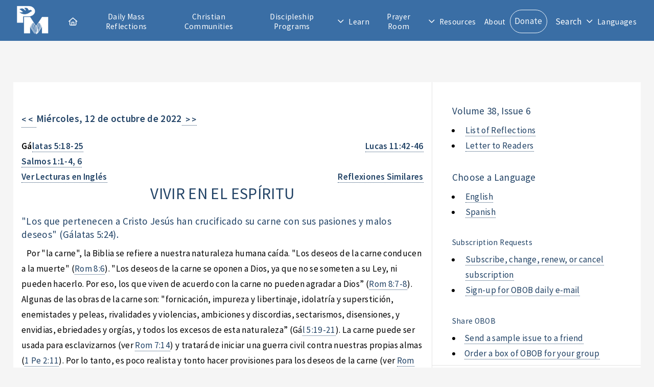

--- FILE ---
content_type: text/html; charset=utf-8
request_url: https://www.presentationministries.com/series/obob/obob-2022-10-12-es
body_size: 5359
content:
<!DOCTYPE html>
<html lang="en">
  <head>
    <meta charset="utf-8">
    <meta name="viewport" content="width=device-width, initial-scale=1, user-scalable=yes">
    <title>VIVIR EN EL ESPÍRITU</title>
    <link rel="stylesheet" href="/stylesheets/main.css?v=2">
    <link rel="stylesheet" href="/stylesheets/style.css">
    <link rel="stylesheet" href="/stylesheets/featherlight.css">
    <link rel="stylesheet" href="/stylesheets/featherlight.gallery.css">
    <link rel="stylesheet" href="/fontawesome/css/all.css">
    <link rel="icon" href="/images/favicon-32x32.png" type="image/png">
    <link rel="canonical" href="https://www.presentationministries.com/series/obob/obob-2022-10-12-es">
    <script src="/fontawesome/js/all.js"></script>
    <script src="https://www.google.com/recaptcha/api.js?hl=en"></script>
    <script src="/javascripts/js.js"></script>
  </head>
  <body>
    <!-- Header-->
    <header id="header">
      <!-- Logo--><span class="logo" id="header_logo"><a href="/"><img src="/images/pm_logo_white.png" alt="Presentation Ministries"></a></span>
      <!-- Header search feature-->
      <div class="hide_default" id="search">
        <div class="inner">
          <!-- Google custom search-->
          <form name="search" id="cse-search-box" action="/search/google">
            <div class="search_options">
              <input type="radio" name="cx" id="cx1" value="013922290798034925181:qt4wtwo9roa" checked="">
              <label for="cx1">PM</label>
              <input type="radio" name="cx" id="cx2" value="013922290798034925181:fwfw_1wrqis">
              <label for="cx2">Catholic Sites</label>
            </div>
            <div class="search_box">
              <input type="search" name="q" id="search_terms" placeholder="">
              <input type="hidden" name="cof" value="FORID:9">
              <input type="submit" name="sa" id="search_go" title="Search for this" value="">
              <!--script(src="https://www.google.com/coop/cse/brand?form=cse-search-box&lang=en")            -->
            </div>
          </form>
        </div>
      </div>
      <!-- Nav-->
      <nav id="nav">
        <ul>
          <li class="top-nav-item"><a class="icon fa-house" href="/"><span id="nav_home_label">Home</span></a></li>
          <li class="top-nav-item"><a href="/#daily-mass-reflections">Daily Mass Reflections</a></li>
          <li class="top-nav-item"><a href="/view/small-christian-communities">Christian Communities</a></li>
          <li class="top-nav-item"><a href="/view/info-2022-04-05-oldc">Discipleship Programs</a></li>
          <li class="opener" style="user-select: none; cursor: pointer; white-space: nowrap;"><a class="icon fa-angle-down" href="#">Learn</a>
            <ul style="user-select: none; display: none; position: absolute;">
              <li class="top-nav-item"><a href="/categories">Publications</a></li>
              <li class="top-nav-item"><a href="/audio">Audio</a></li>
              <li class="top-nav-item"><a href="/video">Video</a></li>
              <li class="top-nav-item"><a href="/view/guadalupe-bible-college">Guadalupe Bible College</a></li>
              <li class="top-nav-item"><a href="/view/info-2022-04-05-oldc">Discipleship Center</a></li>
            </ul>
          </li>
          <li class="top-nav-item"><a href="/prayer_room/1/view_all">Prayer Room</a></li>
          <li class="opener" style="user-select: none; cursor: pointer; white-space: nowrap;"><a class="icon fa-angle-down" href="#">Resources</a>
            <ul style="user-select: none; display: none; position: absolute;">
              <li class="top-nav-item"><a href="/calendar">Calendar</a></li>
              <li class="top-nav-item"><a href="/photos">Photos</a></li>
            </ul>
          </li>
          <li class="top-nav-item"><a href="/view/about-us">About</a></li>
          <li class="top-nav-item"><a class="button" href="/donate">Donate</a></li>
          <li class="top-nav-item mobile_search_link"><a href="/search/google">Search</a></li>
          <li class="top-nav-item" id="search_toggle" onclick="toggleSearchBar();" title="Search">Search</li>
          <li class="opener" style="user-select: none; cursor: pointer; white-space: nowrap;"><a class="icon fa-angle-down" href="#">Languages</a>
            <ul style="user-select: none; display: none; position: absolute;">
              <li class="top-nav-item"><a href="https://en.presentationministries.com/series/obob/obob-2022-10-12-es">English</a></li>
              <li class="top-nav-item"><a href="https://es.presentationministries.com/series/obob/obob-2022-10-12-es">Spanish</a></li>
            </ul>
          </li>
        </ul>
      </nav>
      <!--a(href="#navPanel" class="navPanelToggle") Menu-->
    </header>
    <!-- Main Content-->
    <div class="wrapper">
      <section class="main">
        <div id="main_content">
          <div style="padding: 16pt"></div>
          <div class="article">
            <div class="article_header"><a href="/series/obob/obob-2022-10-11-es" style="text-decoration: none !important; font-weight: bold; float: left;">&lt; &lt; &nbsp;</a>
              <h4 style="float: left; font-weight: bold;">Miércoles, 12 de octubre de 2022</h4><a href="/series/obob/obob-2022-10-13-es" style="text-decoration: none !important; font-weight: bold;">&nbsp; &gt; &gt;</a>
              <h4 style="float: right; font-weight: bold;"> </h4><br style="clear: both;">
              <div style="clear: both; margin-bottom: 16px;"></div>
            </div>
            <div style="float: left; font-weight: bold;">
              <div>Gálatas 5:18-25</div>
              <div>Salmos 1:1-4, 6</div>
            </div>
            <div style="float: right; font-weight: bold;">
              <div>Lucas 11:42-46</div>
              <div> </div>
            </div><br style="clear: both;">
            <div style="float: left; font-weight: bold;"><a style="cursor:pointer;" onclick="window.open('http://www.usccb.org/bible/readings/101222.cfm','_blank','width=800,height=500');">Ver Lecturas en Inglés</a></div>
            <div style="float: right; font-weight: bold;"><a href="/series/obob_similar/290002/es">Reflexiones Similares</a>
            </div><br style="clear: both;">
            <h2 style="text-transform: uppercase; text-align: center;">vivir en el espíritu</h2>
            <h4>&quot;Los que pertenecen a Cristo Jesús han crucificado su carne con sus pasiones y malos deseos&quot; (Gálatas 5:24).</h4>
            <div><p>&nbsp;&nbsp; Por "la carne", la Biblia se refiere a nuestra naturaleza humana ca&iacute;da. "Los deseos de la carne conducen a la muerte" (Rom 8:6). "Los deseos de la carne se oponen a Dios, ya que no se someten a su Ley, ni pueden hacerlo. Por eso, los que viven de acuerdo con la carne no pueden agradar a Dios&rdquo; (Rom 8:7-8). Algunas de las obras de la carne son: "fornicaci&oacute;n, impureza y libertinaje, idolatr&iacute;a y superstici&oacute;n, enemistades y peleas, rivalidades y violencias, ambiciones y discordias, sectarismos, disensiones, y envidias, ebriedades y org&iacute;as, y todos los excesos de esta naturaleza&rdquo; (G&aacute;l 5:19-21). La carne puede ser usada para esclavizarnos (ver Rom 7:14) y tratar&aacute; de iniciar una guerra civil contra nuestras propias almas (1 Pe 2:11). Por lo tanto, es poco realista y tonto hacer provisiones para los deseos de la carne (ver Rom 13:14; 8:12). La carne no solo debe ser controlada, sino crucificada (G&aacute;l 5:24). De lo contrario, sofocaremos el Esp&iacute;ritu (ver G&aacute;l 5:17), nos convertiremos en esclavos y nos destruiremos a nosotros mismos.</p>
<p>&nbsp;&nbsp; Crucificamos "la carne con sus pasiones y deseos" viviendo en el Esp&iacute;ritu y siguiendo la gu&iacute;a del Esp&iacute;ritu (G&aacute;l 5:24-25). &ldquo;El Esp&iacute;ritu desea contra la carne. Ambos luchan entre s&iacute;" (G&aacute;l 5:17). "Si ustedes viven seg&uacute;n la carne, morir&aacute;n. Al contrario, si hacen morir las obras de la carne por medio del Esp&iacute;ritu, entonces vivir&aacute;n&rdquo; (Rom 8:13). El Esp&iacute;ritu Santo quiere obtener toda nuestra atenci&oacute;n, tiempo y energ&iacute;a. Entonces no queda nada para la carne, que luego muere de negligencia e inanici&oacute;n. Incluso cuando la carne trata de afirmarse, sus deseos son ignorados debido a nuestra inmersi&oacute;n en el bautismo del Esp&iacute;ritu. Que vivamos en el Esp&iacute;ritu y con el Esp&iacute;ritu en nosotros. Que seamos tan llenos del Esp&iacute;ritu que no haya lugar para la carne.</p></div>
            <p><b>Oración: &nbsp;</b><span>Padre, que te ame tanto que crucifique mi carne y sea crucificado al mundo (Gál 6:14).</span></p>
            <p><b>Promesa: &nbsp;</b><span>"El fruto del Espíritu es: amor, alegría y paz, magnanimidad, afabilidad, bondad y confianza, mansedumbre y temperancia" (Gál 5:22-23).</span></p>
            <p><b>Alabanza: &nbsp;</b><span>Elena regresó a la confesión regular después de una ausencia de más de diez años.</span></p>
            <p><b>Referencia: &nbsp;</b><span> </span></p>
            <div style="font-size: 60%; margin-top: 80px;">
              <p>Rescripto: &nbsp;<span>Según el Código de Derecho Canónico, se otorga el Nihil Obstat (no existe impedimento para publicar) a Un Pan, Un Cuerpo por el periodo 1 de octubre al 30 de noviembre de 2022. Otorgado el 14 de marzo de 2022. Reverendo Steve J. Angi, Canciller y Vicario general de la Arquidiócesis de Cincinnati, Ohio</span>
                <p>El Nihil Obstat establece que no existe impedimento para la publicación de un libro o folleto. No implica acuerdo con contenido, opiniones o afirmaciones expresadas en el mismo.</p>
              </p><br>
            </div>
          </div>
        </div>
      </section>
      <aside class="sidebar">
        <section>
          <h4>Volume 38, Issue 6</h4>
          <ul>
            <li><a href="/series/obob_archive/es">List of Reflections</a></li>
            <li><a href="/view/obob-letter-to-readers">Letter to Readers</a></li>
          </ul>
          <h4>Choose a Language</h4>
          <ul>
            <li><a href="/series/obob/obob-2022-10-12-en">English</a></li>
            <li><a href="/series/obob/obob-2022-10-12-es">Spanish</a></li>
          </ul>
          <h5>Subscription Requests</h5>
          <ul>
            <li><a href="/subscribe">Subscribe, change, renew, or cancel subscription</a></li>
            <li><a href="/subscribe/email">Sign-up for OBOB daily e-mail</a></li>
          </ul>
          <h5>Share OBOB</h5>
          <li><a href="/subscribe/send-to-friend">Send a sample issue to a friend</a></li>
          <li><a href="/subscribe/order-box">Order a box of OBOB for your group</a></li>
        </section>
        <section>
          <h1>One Bread, One Body</h1><a href="/series/obob_archive/es" style="display: block; margin-bottom: 16px;">View All in One Bread, One Body</a>
          <ul>
            <li style="text-transform: capitalize"><a href="/series/obob/obob-2026-1-18-es">el seguro del título</a>
              <div>January 18, 2026</div>
            </li>
            <li style="text-transform: capitalize"><a href="/series/obob/obob-2026-1-19-es">cómo obedece el amor</a>
              <div>January 19, 2026</div>
            </li>
            <li style="text-transform: capitalize"><a href="/series/obob/obob-2026-1-20-es">deja de llorar</a>
              <div>January 20, 2026</div>
            </li>
            <li style="text-transform: capitalize"><a href="/series/obob/obob-2026-1-21-es">unidos contra jesús</a>
              <div>January 21, 2026</div>
            </li>
            <li style="text-transform: capitalize"><a href="/series/obob/obob-2026-1-22-es">condiciones de muchedumbre</a>
              <div>January 22, 2026</div>
            </li>
            <li style="text-transform: capitalize"><a href="/series/obob/obob-2026-1-23-es">misericordia y elección</a>
              <div>January 23, 2026</div>
            </li>
            <li style="text-transform: capitalize"><a href="/series/obob/obob-2026-1-24-es">fuera de nuestras mentes</a>
              <div>January 24, 2026</div>
            </li>
          </ul>
        </section>
      </aside>
      <div style="clear: both;"></div>
    </div>
    <!-- Footer-->
    <footer id="footer">
      <div class="inner">
        <section class="info">
          <h1>About Us</h1>
          <div class="about">
            <p>Our Lady of Presentation Communities and Ministries is the full title given to a seven-year-old Catholic organization in March, 1992, when it received the status of Lay Association under canon law by Archbishop Pilarczyk of Cincinnati, Ohio. The two components, ministries and home-based communities, exist to disciple Catholics more deeply for Christ, through teaching the word of God and equipping all for Christian ministry using the gifts of the Holy Spirit. Teachings on the daily eucharistic readings, and encouragement to receive Jesus in daily Holy Communion are emphasized to such an extent that one could cite a secondary influence in the Church as a "daily Mass movement."</p>
            <ul class="actions">
              <li><a href="/view/about-us">Learn More</a></li>
            </ul>
          </div>
        </section>
        <section class="contact">
          <h3>Contact Us</h3>
          <div><ul class="contact-icons">
<li class="icon fa-home"><a href="../../../">3230 McHenry Ave.<br />Cincinnati, Ohio 45211</a></li>
<li class="icon fa-phone"><a title="Telephone" href="tel:+15136625378">(513) 662-5378</a></li>
<li class="icon fa-envelope"><a title="E-mail" href="mailto:email@presentationministries.com">email@presentationministries.com</a></li>
<li class="icon fa-church"><a href="../../../view/contact-us">View Ministries Contact Information</a></li>
<li class="icon brands fa-facebook"><a title="Facebook" href="https://www.facebook.com/groups/presentationministries/" target="_blank" rel="noopener">Facebook</a></li>
<li class="icon brands fa-twitter"><a title="Twitter" href="https://twitter.com/presmin" target="_blank" rel="noopener">Twitter</a></li>
</ul></div>
        </section>
      </div>
      <div class="copyright">&copy; Presentation Ministries.  All rights reserved.</div>
    </footer>
    <!-- Scripts-->
    <script src="/javascripts/jquery.min.js"></script>
    <script src="/javascripts/jquery.dropotron.min.js"></script>
    <script src="/javascripts/browser.min.js"></script>
    <script src="/javascripts/breakpoints.min.js"></script>
    <script src="/javascripts/util.js"></script>
    <script src="/javascripts/main.js"></script>
    <script>
      document.getElementById("main_content").innerHTML=linkVerses(document.getElementById("main_content").innerHTML);
      
    </script>
    <!-- Google Analytics--><!-- Google Analytics --> <script> window.ga=window.ga||function(){(ga.q=ga.q||[]).push(arguments)};ga.l=+new Date; ga('create', 'UA-423487-1', 'auto'); ga('send', 'pageview'); </script> <script async src='https://www.google-analytics.com/analytics.js'></script> <!-- End Google Analytics -->
    <!-- Dropotron items-->
    <ul class="dropotron level-0" style="user-select: none; display: none; position: absolute; z-index: 1000;">
      <li class="top-nav-item"><a href="/categories">Publications</a></li>
      <li class="top-nav-item"><a href="/audio">Audio</a></li>
      <li class="top-nav-item"><a href="/video">Video</a></li>
      <li class="top-nav-item"><a href="/view/guadalupe-bible-college">Guadalupe Bible College</a></li>
      <li class="top-nav-item"><a href="/events">Discipleship Center</a></li>
    </ul>
    <!-- Nav Panel-->
    <div id="navPanel">
      <nav><a class="link depth-0" href="/#daily-mass-reflections" style="-webkit-tap-highlight-color: rgba(0,0,0,0);"><span class="indent-0"></span><span> 
            <div class="icon fa-house"></div><span>Home</span></span></a><a class="link depth-0" href="/#daily-mass-reflections" style="-webkit-tap-highlight-color: rgba(0,0,0,0);"><span class="indent-0"></span><span>Daily Mass Reflections</span></a><a class="link depth-0" href="/view/small-christian-communities" style="-webkit-tap-highlight-color: rgba(0,0,0,0);"><span class="indent-0"></span><span>Christian Communities</span><a class="link depth-0" href="/view/info-2022-04-05-oldc" style="-webkit-tap-highlight-color: rgba(0,0,0,0);"></a><span class="indent-0"></span><span>Discipleship Center</span></a><a class="link depth-0" href="#" style="-webkit-tap-highlight-color: rgba(0,0,0,0);"><span class="indent-0"></span><span>Learn</span></a><a class="link depth-1" href="/categories" style="-webkit-tap-highlight-color: rgba(0,0,0,0);"><span class="indent-1"></span><span>Publications</span></a><a class="link depth-1" href="/audio" style="-webkit-tap-highlight-color: rgba(0,0,0,0);"><span class="indent-1"></span><span>Audio</span></a><a class="link depth-1" href="/video" style="-webkit-tap-highlight-color: rgba(0,0,0,0);"><span class="indent-1"></span><span>Video</span></a><a class="link depth-1" href="/view/guadalupe-bible-college" style="-webkit-tap-highlight-color: rgba(0,0,0,0);"><span class="indent-1"></span><span>Guadalupe Bible College</span></a><a class="link depth-1" href="/view/info-2022-04-05-oldc" style="-webkit-tap-highlight-color: rgba(0,0,0,0);"><span class="indent-0"></span><span>Discipleship Center</span></a><a class="link depth-0" href="/prayer_room/1/view_all" style="-webkit-tap-highlight-color: rgba(0,0,0,0);"><span class="indent-0"></span><span>Prayer Room</span></a><a class="link depth-0" href="/calendar" style="-webkit-tap-highlight-color: rgba(0,0,0,0);"><span class="indent-0"></span><span>Calendar</span></a><a class="link depth-0" href="/view/about-us" style="-webkit-tap-highlight-color: rgba(0,0,0,0);"><span class="indent-0"></span><span>About</span></a><a class="link depth-0" href="/donate" style="-webkit-tap-highlight-color: rgba(0,0,0,0);"><span class="indent-0"></span><span>Donate</span></a><a class="link depth-0 mobile_search_link" href="/search/google" style="-webkit-tap-highlight-color: rgba(0,0,0,0);"><span class="indent-0"></span><span>Search</span></a><a class="link depth-0" href="https://en.presentationministries.com/series/obob/obob-2022-10-12-es" style="-webkit-tap-highlight-color: rgba(0,0,0,0);"><span class="indent-1"></span><span>Languages</span></a><a class="link depth-1" href="https://en.presentationministries.com/series/obob/obob-2022-10-12-es" style="-webkit-tap-highlight-color: rgba(0,0,0,0);"><span class="indent-1"></span><span>English</span></a><a class="link depth-1" href="https://es.presentationministries.com/series/obob/obob-2022-10-12-es" style="-webkit-tap-highlight-color: rgba(0,0,0,0);"><span class="indent-1"></span><span>Spanish</span></a>
      </nav>
      <!-- Nav Panel Close-->
      <!--a(href='#navPanel' class="close" style="-webkit-tap-highlight-color: rgba(0,0,0,0);")-->
    </div>
  </body>
</html>